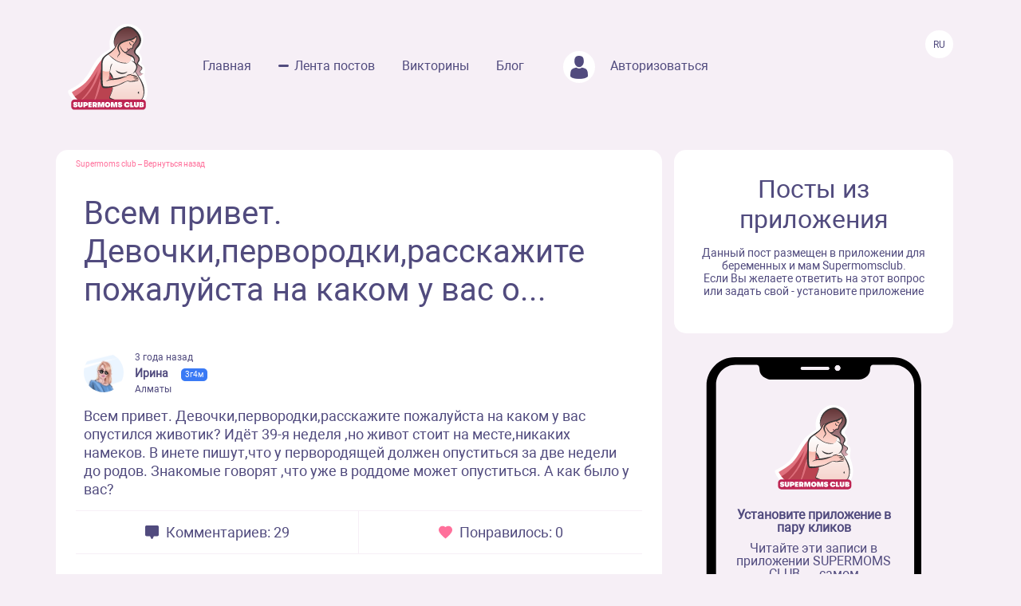

--- FILE ---
content_type: text/html; charset=UTF-8
request_url: https://www.supermomsclub.app/web/posts/59056
body_size: 8404
content:
<!doctype html>
<html lang="ru">
<head>
    <meta http-equiv="X-UA-Compatible" content="IE=edge">
    <meta name="viewport" content="width=device-width, initial-scale=1">
    <title>Всем привет. Девочки,первородки,расскажите пожалуйста на каком у вас о...</title>
    <meta content="text/html; charset=utf-8" http-equiv="Content-Type">
    <meta name="description" content="Всем привет. Девочки,первородки,расскажите пожалуйста на каком у вас опустился животик? Идёт 39-я неделя ,но живот стоит на месте,никаких намеков. В инете пишут,что у первородящей должен опуститься за две недели до родов. Знакомые говорят ,что уже в роддоме может опуститься. А как было у вас?">
    <meta name="apple-itunes-app" content="app-id=1501656731">
    <meta property="al:ios:app_store_id" content="1501656731">
    <meta property="al:ios:app_name" content="Supermomsclub">
    <meta property="al:android:package" content="app.supermoms.club">
    <meta property="al:android:url" content="https://www.supermomsclub.app/">
    <meta property="al:android:app_name" content="Supermomsclub">
    <meta property="og:title" content="Всем привет. Девочки,первородки,расскажите пожалуйста на каком у вас о...">
    <!--<meta property="og:url" content="https://www.supermomsclub.app/">-->
    <meta property="og:description" content="Всем привет. Девочки,первородки,расскажите пожалуйста на каком у вас опустился животик? Идёт 39-я неделя ,но живот стоит на месте,никаких намеков. В инете пишут,что у первородящей должен опуститься за две недели до родов. Знакомые говорят ,что уже в роддоме может опуститься. А как было у вас?">
    <meta property="og:site_name" content="Приложение для ведения беременности и мам">
    <meta property="og:locale" content="ru_RU">
    <meta property="og:type" content="website">
    <meta property="og:image" content="https://www.supermomsclub.app/images/ogimage.jpg">
    <meta name="author" content="SupermomsClub app">
    <meta name="copyright" content="© 2022 SuperMoms Club">
    <meta name="contact" content="info@supermomsclub.app">
    <link rel="shortcut icon" href="/images/favicon.ico" type="image/x-icon">
    
    <link rel="icon" href="/images/favicon.ico" type="image/x-icon">
    <link rel="stylesheet" href="https://stackpath.bootstrapcdn.com/bootstrap/4.3.1/css/bootstrap.min.css">
    <link href="/fonts/roboto/roboto.css" rel="stylesheet">
    
    <link rel="alternate" href="https://www.supermomsclub.app/web/posts/59056" hreflang="ru">
    <link rel="canonical" href="https://www.supermomsclub.app/web/posts/59056">
    <meta name="verify-admitad" content="c16da8c9c4">

    <link href="/css/style_inner.css" rel="stylesheet">
    <link href="/js/pgw_slider/pgwslider.min.css" rel="stylesheet">
    <link href="/css/magnific-popup.css" rel="stylesheet">
    <script src="https://ajax.googleapis.com/ajax/libs/jquery/1.9.1/jquery.min.js"></script>
    <script src="/js/jquery.magnific-popup.min.js"></script>
    
    <!-- Facebook Pixel Code -->
<script>
!function(f,b,e,v,n,t,s)
{if(f.fbq)return;n=f.fbq=function(){n.callMethod?
n.callMethod.apply(n,arguments):n.queue.push(arguments)};
if(!f._fbq)f._fbq=n;n.push=n;n.loaded=!0;n.version='2.0';
n.queue=[];t=b.createElement(e);t.async=!0;
t.src=v;s=b.getElementsByTagName(e)[0];
s.parentNode.insertBefore(t,s)}(window, document,'script',
'https://connect.facebook.net/en_US/fbevents.js');
fbq('init', '936728973817046');
fbq('track', 'PageView');
</script>
<!-- End Facebook Pixel Code -->

<!-- Yandex.RTB -->
<!-- <script>window.yaContextCb=window.yaContextCb||[]</script>
<script src="https://yandex.ru/ads/system/context.js" async></script> -->

<!-- Yandex.RTB R-A-2139836-1 -->
<!-- <script>window.yaContextCb.push(()=>{
  Ya.Context.AdvManager.render({
    type: 'fullscreen',
    platform: 'touch',
    blockId: 'R-A-2139836-1'
  })
})</script> -->


    </head>
<body>
<noscript><img height="1" width="1" style="display:none" alt="fbpixel" src="https://www.facebook.com/tr?id=936728973817046&ev=PageView&noscript=1"></noscript>
<script src="/js/tabs.js"></script>
<script src="/js/pgw_slider/pgwslider.min.js"></script>
<section id="header">
    <div class="container">
        <div class="row">
            <div class="col-md-11 col-sm-11 col-xs-12 inner_menu">
                <img src="/images/icon/close_dark.svg" class="hamburger_close" alt="close">
                <div class="hd_logo">
                    <a href="/">
                        <img src="/images/logo.svg" alt="logo Supermoms Club">
                    </a>
                </div>
                <div class="hd_menu">
                    <ul>
                        <li><a href="/">Главная</a></li>
                        <li><a href="/web/posts/" class="hd_menu-active">Лента постов</a></li>
                        <li><a href="/quiz.php">Викторины</a></li>
                        <li><a href="/blog/">Блог</a></li>
                        <!--<li><a href=""><img src="/images/icon/quation.png"></a></li>-->
                                                <li><a href="https://www.supermomsclub.app/web/amp/login">
                            <div class="hd_avatar"></div> Авторизоваться
                        </a></li>
                        
                    </ul>
                    <div class="mobile_only" style="margin:10px 20px;text-align: center;">
                        <div style="text-align:center; font-size:20px; color:#514B7E; margin:30px auto 10px;">Скачайте
                            приложение:
                        </div>
                        <a onclick="return gtag_report_conversion('https://supermoms.onelink.me/kp7D/PlayMarketMobile');"
                           href="https://supermoms.onelink.me/kp7D/PlayMarketMobile">
                            <img src="/images/gplay.svg" alt="Download from Google Play">
                        </a>
                        <a onclick="return gtag_report_conversion('https://supermoms.onelink.me/kp7D/AppStoreMobile');"
                           href="https://supermoms.onelink.me/kp7D/AppStoreMobile">
                            <img src="/images/appstore.svg" alt="Download from Appstore">
                        </a>
                    </div>
                </div>
            </div>
            <div class="col-md-1 col-sm-1 col-xs-12">
                <div class="hamburger hamburger_inner">
                    <img src="/images/hamburger.svg" alt="Menu">
                </div>

                    <div class="hd_right">
                      <div class="hd_lang">
                          <span>Ru</span>
                      </div>
                    </div>

            </div>
        </div>
    </div>
</section>
<div class="mobile-app-buttons mobile_only">
  <div class="" style="margin:10px;">
          <strong>👇 Скачай лучшее приложение для мам 👇</strong>
        </div>


      <div class="" style="height: 40px; display: inline-block;">
          <a href="https://supermoms.onelink.me/kp7D/AppStoreMobile" onclick="ym(57690190,'reachGoal','download'); return true;"><img src="/images/appstore.svg" class="" alt="Download from Appstore"></a>
      </div>

&nbsp;
        <div class="" style="height: 40px; display: inline-block;">
        <a href="https://supermoms.onelink.me/kp7D/PlayMarketMobile" onclick="ym(57690190,'reachGoal','download'); return true;"><img src="/images/gplay.svg" class="" alt="Download from Google Play"></a>
        </div>

</div>
<!-- <div class="container">


  <!-- Yandex.RTB R-A-2139836-2
<div id="yandex_rtb_R-A-2139836-2"></div>
<script>window.yaContextCb.push(()=>{
  Ya.Context.AdvManager.render({
    renderTo: 'yandex_rtb_R-A-2139836-2',
    blockId: 'R-A-2139836-2'
  })
})</script>
</div> -->

    <section id="dmobpost">
        <div class="container">
            <div class="row">
                <div class="col-md-8 col-sm-6 col-xs-12 maincontainer">
                    <div class="goback"><a href="/">Supermoms club</a> – <a href="/web/posts/">Вернуться назад</a></div>
                    <div class="dmobpost_zapisi-head">
                      <div class="dzh_text"><h1>Всем привет. Девочки,первородки,расскажите пожалуйста на каком у вас о...</h1></div>
                    </div>
                    <div class="dmobpost_block">
                        <div class="dmobpost_block-top">
                                                            <div style="background-image:url('/web/photo/qDnXkTu00kDUaw0uoGnHEQRL9CKXfbUM87PeYNAK.jpeg');"
                                     class="post_avatar"></div>
                                                                                                                    <div class="dmobpost_block-top_text">
                                    <span class="dbtt_time">3 года назад</span>
                                    <span class="dbtt_name">Ирина</span>
                                    <span
            class="dbtt_boy">3г4м</span>
                                                <span class="dbtt_city">Алматы</span>
                                </div>
                                                    </div>
                        <div class="dmobpost_block-content">
                                                        <p style="white-space: pre-wrap">Всем привет. Девочки,первородки,расскажите пожалуйста на каком у вас опустился животик? Идёт 39-я неделя ,но живот стоит на месте,никаких намеков. В инете пишут,что у первородящей должен опуститься за две недели до родов. Знакомые говорят ,что уже в роддоме может опуститься. А как было у вас?</p>
                        </div>
                        <div class="dmobpost_block-icons">
                            <div class="dmobpost_block-icons_left">
                                <img src="/images/icon/dmobpost_block-icons_left.svg" alt="Комментариев">
                                <span>Комментариев: 29</span>
                            </div>
                            <div class="dmobpost_block-icons_right">
                                <img src="/images/icon/dmobpost_block-icons_right.svg" alt="Понравилось">
                                <span>Понравилось: 0</span>
                            </div>
                        </div>
                        <div class="dmobpost_block-comment">
                                                                                                <div class="dmobpost_block-comment_text">
                                                                                    <div style="background-image:url('/web/photo/4rUs91KyQbm3WzClkjFbk4O9s24TMQKRPtH5CxNv.jpeg');"
                                                 class="post_avatar post_avatar_comment"></div>
                                                                                <div class="dbct_nik">Kaleriya_Mayer</div>
                                        <span
            class="dbtt_girl">14г1м</span>
                <span
            class="dbtt_boy">5г9м</span>
                <span
            class="dbtt_boy">4г3м</span>
                                            <div>Что за бред,у меня ни в одну из 3 беременностей не опускался живот.Родила 1 и 3 в пдр,2 переносила</div>
                                        <div class="dbct_reply">
                                            <a href="#popup">Ответить</a>
                                            <span class="dbct_createdat">3 года назад</span>
                                        </div>
                                                                            </div>
                                                                                                                                            <div class="dmobpost_block-comment_otvet">
                                            <div class="dmobpost_block-comment_div">
                                                <div class="dbct_nik">Ирина</div>
                                                <span
            class="dbtt_boy">3г4м</span>
                                                            <div>
                                                        <span
                                                            class="dbct_anna">
                                                                                                                            Kaleriya_Mayer
                                                                                                                        ,</span>
                                                    Ну вот. Я первый раз и каждый спрашивает- ну,что живот опустился уже? Я и начала задумываться. Спасибо за ответ.
                                                    <div class="dbct_reply">
                                                        <a href="#popup">Ответить</a>
                                                        <span class="dbct_createdat">3 года назад</span>
                                                    </div>
                                                                                                    </div>
                                            </div>
                                        </div>

                                                                            <div class="dmobpost_block-comment_otvet">
                                            <div class="dmobpost_block-comment_div">
                                                <div class="dbct_nik">Kaleriya_Mayer</div>
                                                <span
            class="dbtt_girl">14г1м</span>
                <span
            class="dbtt_boy">5г9м</span>
                <span
            class="dbtt_boy">4г3м</span>
                                                    <div>
                                                        <span
                                                            class="dbct_anna">
                                                                                                                            Ирина
                                                                                                                        ,</span>
                                                    Да ну не слушайте вы никого особоц
                                                    <div class="dbct_reply">
                                                        <a href="#popup">Ответить</a>
                                                        <span class="dbct_createdat">3 года назад</span>
                                                    </div>
                                                                                                    </div>
                                            </div>
                                        </div>

                                                                                                                                                                                                                                                                                                                                    <div class="dmobpost_block-comment_text">
                                                                                    <div style="background-image:url('/web/photo/Ssfb0ulSnyk0INQvsCrNuoMm9hpNkrvGxfXSPuJB.jpeg');"
                                                 class="post_avatar post_avatar_comment"></div>
                                                                                <div class="dbct_nik">Алёна🤬</div>
                                        <span
            class="dbtt_boy">4г3м</span>
                                                    <div>Живот не обязательно должен опускаться.
У меня опустился до 35 недели, родила в 41.4</div>
                                        <div class="dbct_reply">
                                            <a href="#popup">Ответить</a>
                                            <span class="dbct_createdat">3 года назад</span>
                                        </div>
                                                                            </div>
                                                                                                                                                                                                                                                                                                                                                                                                    <div class="dmobpost_block-comment_text">
                                                                                    <div style="background-image:url('/web/photo/kSoM1H10Fe5RZ1fJngQHDzniOxm9kvJ8w8FGu9Ck.jpeg');"
                                                 class="post_avatar post_avatar_comment"></div>
                                                                                <div class="dbct_nik">Даша</div>
                                        <span
            class="dbtt_girl">5г2м</span>
                                            <div>Не опускался. В 40 и 4 стимулировали</div>
                                        <div class="dbct_reply">
                                            <a href="#popup">Ответить</a>
                                            <span class="dbct_createdat">3 года назад</span>
                                        </div>
                                                                            </div>
                                                                                                                                                                                                                                    <div class="dmobpost_block-comment_text">
                                                                                    <div style="background-image:url('/web/photo/hFMsAwqFyWQZ6IK6XUTiWexIYN9ywaaRHjSk2bQ0.jpeg');"
                                                 class="post_avatar post_avatar_comment"></div>
                                                                                <div class="dbct_nik">Сабина</div>
                                        <span
            class="dbtt_boy">3г4м</span>
                                            <div>Тоже хотела задать этот же вопрос) у знакомой на 33 неделе отпустился, у меня 35недель будет, так же стоит🌚</div>
                                        <div class="dbct_reply">
                                            <a href="#popup">Ответить</a>
                                            <span class="dbct_createdat">3 года назад</span>
                                        </div>
                                                                            </div>
                                                                                                                                            <div class="dmobpost_block-comment_otvet">
                                            <div class="dmobpost_block-comment_div">
                                                <div class="dbct_nik">Ирина</div>
                                                <span
            class="dbtt_boy">3г4м</span>
                                                            <div>
                                                        <span
                                                            class="dbct_anna">
                                                                                                                            Сабина
                                                                                                                        ,</span>
                                                    Мне кажется,вам ещё рановато об этом задумываться🤔 Как минимум ещё 3 недели ходить
                                                    <div class="dbct_reply">
                                                        <a href="#popup">Ответить</a>
                                                        <span class="dbct_createdat">3 года назад</span>
                                                    </div>
                                                                                                    </div>
                                            </div>
                                        </div>

                                                                            <div class="dmobpost_block-comment_otvet">
                                            <div class="dmobpost_block-comment_div">
                                                <div class="dbct_nik">Сабина</div>
                                                <span
            class="dbtt_boy">3г4м</span>
                                                    <div>
                                                        <span
                                                            class="dbct_anna">
                                                                                                                            Ирина
                                                                                                                        ,</span>
                                                    Да, в целом там индивидуально думаю.  Сравниваю с знакомой прост)
                                                    <div class="dbct_reply">
                                                        <a href="#popup">Ответить</a>
                                                        <span class="dbct_createdat">3 года назад</span>
                                                    </div>
                                                                                                    </div>
                                            </div>
                                        </div>

                                                                                                                                                                    <div class="dmobpost_block-comment_text">
                                                                                    <div style="background-image:url('/web/photo/2OxNJy9H4TRUs5bgge4mePajZnUD6TfeH1JvpEwZ.jpeg');"
                                                 class="post_avatar post_avatar_comment"></div>
                                                                                <div class="dbct_nik">Deleted</div>
                                        <span
            class="dbtt_girl">3г6м</span>
                                            <div>У меня такого не было, 
Пдр 27.06. 
Родила 26.06.</div>
                                        <div class="dbct_reply">
                                            <a href="#popup">Ответить</a>
                                            <span class="dbct_createdat">3 года назад</span>
                                        </div>
                                                                            </div>
                                                                                                                                                                                                                                    <div class="dmobpost_block-comment_text">
                                                                                    <div style="background-image:url('/web/photo/N26GgzKSRsGiV12F7UgWWSNnkV5i1YrevZGSgbO9.jpeg');"
                                                 class="post_avatar post_avatar_comment"></div>
                                                                                <div class="dbct_nik">Sonya</div>
                                        <span
            class="dbtt_girl">3г7м</span>
                                            <div>Опустился на 36 неделе, родила в 40,5 недель стимуляция</div>
                                        <div class="dbct_reply">
                                            <a href="#popup">Ответить</a>
                                            <span class="dbct_createdat">3 года назад</span>
                                        </div>
                                                                            </div>
                                                                                                                                                                                                                                                                                                                                                                                                                                                                                                                                                                    <div class="dmobpost_block-comment_text">
                                                                                    <div style="background-image:url('/web/photo/LcPYWgl4PHvoqBcFW68lXwXrKDUWYCwal77JKB2R.jpeg');"
                                                 class="post_avatar post_avatar_comment"></div>
                                                                                <div class="dbct_nik">Evgeniya</div>
                                        <span
            class="dbtt_girl">11г6м</span>
                <span
            class="dbtt_boy">5г7м</span>
                    <span
            class="dbtt_pregnant">42</span>
                                            <div>Родила двоих и такого не было .</div>
                                        <div class="dbct_reply">
                                            <a href="#popup">Ответить</a>
                                            <span class="dbct_createdat">3 года назад</span>
                                        </div>
                                                                            </div>
                                                                                                                                                                                                                                    <div class="dmobpost_block-comment_text">
                                                                                    <div style="background-image:url('/web/photo/artVOy1P3JpqxQi3WZFwjk6mQ4cyhOkicPK1XwEQ.jpeg');"
                                                 class="post_avatar post_avatar_comment"></div>
                                                                                <div class="dbct_nik">Елена</div>
                                        <span
            class="dbtt_boy">15г0м</span>
                <span
            class="dbtt_boy">17г4м</span>
                <span
            class="dbtt_girl">3г4м</span>
                                            <div>У меня в первые две беременности не опускался живот. Первые роды стимулировали. Сейчас вот в третью беременность опустился в 35-36 недель.</div>
                                        <div class="dbct_reply">
                                            <a href="#popup">Ответить</a>
                                            <span class="dbct_createdat">3 года назад</span>
                                        </div>
                                                                            </div>
                                                                                                                                                                                                                                    <div class="dmobpost_block-comment_text">
                                                                                    <div style="background-image:url('/web/photo/6iI9GivCKJPaP5cDKF6tBRF798BjFf0iKZyrXyFG.jpeg');"
                                                 class="post_avatar post_avatar_comment"></div>
                                                                                <div class="dbct_nik">🌸Анастасия🌸</div>
                                        <span
            class="dbtt_girl">4г7м</span>
                                            <div>Не опускался , ходила 41 неделю )</div>
                                        <div class="dbct_reply">
                                            <a href="#popup">Ответить</a>
                                            <span class="dbct_createdat">3 года назад</span>
                                        </div>
                                                                            </div>
                                                                                                                                                                                                                                    <div class="dmobpost_block-comment_text">
                                                                                    <div style="background-image:url('/web/photo/OeGn6fID9KkXBYTGvOHrz2JydHSpS4gAYQ5VWIFS.jpeg');"
                                                 class="post_avatar post_avatar_comment"></div>
                                                                                <div class="dbct_nik">🖤DEE</div>
                                        <span
            class="dbtt_boy">3г4м</span>
                                            <div>Привет, у меня опустился в  начале 37 недель, но на этом все закончилось) до сих пор хожу)</div>
                                        <div class="dbct_reply">
                                            <a href="#popup">Ответить</a>
                                            <span class="dbct_createdat">3 года назад</span>
                                        </div>
                                                                            </div>
                                                                                                                                                                                                                                    <div class="dmobpost_block-comment_text">
                                                                                    <div style="background-image:url('/web/photo/9ZJx1LAJRZghJIpC2ojqOKGGFR7PWjJKRH02J2qr.jpeg');"
                                                 class="post_avatar post_avatar_comment"></div>
                                                                                <div class="dbct_nik">Зина</div>
                                        <span
            class="dbtt_boy">3г10м</span>
                                            <div>У меня на 33 недели, родила 37&#039;5</div>
                                        <div class="dbct_reply">
                                            <a href="#popup">Ответить</a>
                                            <span class="dbct_createdat">3 года назад</span>
                                        </div>
                                                                            </div>
                                                                                                                                                                                                                                    <div class="dmobpost_block-comment_text">
                                                                                    <div style="background-image:url('/web/photo/hbHtjAjS2tB7ovR4DY4FAtTBUKYTEi67khZopdIk.jpeg');"
                                                 class="post_avatar post_avatar_comment"></div>
                                                                                <div class="dbct_nik">Nailya</div>
                                        <span
            class="dbtt_girl">3г10м</span>
                                            <div>Я если честно так и не поняла опустился он или нет</div>
                                        <div class="dbct_reply">
                                            <a href="#popup">Ответить</a>
                                            <span class="dbct_createdat">3 года назад</span>
                                        </div>
                                                                            </div>
                                                                                                                                                                                                                                    <div class="dmobpost_block-comment_text">
                                                                                    <div style="background-image:url('/web/photo/5YaGt2Pkuaai0515VMUFYDdXOB7s4sNgqQZQtYFk.jpeg');"
                                                 class="post_avatar post_avatar_comment"></div>
                                                                                <div class="dbct_nik">Диана</div>
                                        <span
            class="dbtt_girl">4г5м</span>
                                            <div>Не опускался</div>
                                        <div class="dbct_reply">
                                            <a href="#popup">Ответить</a>
                                            <span class="dbct_createdat">3 года назад</span>
                                        </div>
                                                                            </div>
                                                                                                                                                                                                                                    <div class="dmobpost_block-comment_text">
                                                                                    <div style="background-image:url('/web/photo/9gTkBeAt2MDJEqEpcdXjpapuFyjQNEjDpaCulRGO.jpeg');"
                                                 class="post_avatar post_avatar_comment"></div>
                                                                                <div class="dbct_nik">Alfia</div>
                                        <span
            class="dbtt_boy">4г0м</span>
                                            <div>Честно говоря не знаю что такое «опустился живот». У меня он никуда не опускался, хотя подруга моя, которая видела меня часто - говорила, что типо опустился</div>
                                        <div class="dbct_reply">
                                            <a href="#popup">Ответить</a>
                                            <span class="dbct_createdat">3 года назад</span>
                                        </div>
                                                                            </div>
                                                                                                                                                                                                                                    <div class="dmobpost_block-comment_text">
                                                                                    <div style="background-image:url('/web/photo/mXsyaYuptMLx1foRAG4JrrHeUllp6eFTgb5MXJYs.jpeg');"
                                                 class="post_avatar post_avatar_comment"></div>
                                                                                <div class="dbct_nik">Мария</div>
                                        <span
            class="dbtt_boy">4г7м</span>
                                            <div>Не опускался вообще</div>
                                        <div class="dbct_reply">
                                            <a href="#popup">Ответить</a>
                                            <span class="dbct_createdat">3 года назад</span>
                                        </div>
                                                                            </div>
                                                                                                                                                                                                                                    <div class="dmobpost_block-comment_text">
                                                                                    <div style="background-image:url('/web/photo/Athk5nylbmC8l7gUTTrDqzc0i360GrlBMLfKMUSu.jpeg');"
                                                 class="post_avatar post_avatar_comment"></div>
                                                                                <div class="dbct_nik">Диля</div>
                                        <span
            class="dbtt_boy">3г6м</span>
                <span
            class="dbtt_girl">2г6м</span>
                                                    <div>Опустился на 37 , родила на 41. Но это у всех индивидуально. у некоторых вообще не опускается или только когда воды отходят опускается.</div>
                                        <div class="dbct_reply">
                                            <a href="#popup">Ответить</a>
                                            <span class="dbct_createdat">3 года назад</span>
                                        </div>
                                                                            </div>
                                                                                                                                                                                                                                    <div class="dmobpost_block-comment_text">
                                                                                    <div style="background-image:url('/web/photo/PV4gRTcOMnhctm8tFhvnFnLjuLACcovw9SHYRJhE.jpeg');"
                                                 class="post_avatar post_avatar_comment"></div>
                                                                                <div class="dbct_nik">Рита</div>
                                        <span
            class="dbtt_girl">4г2м</span>
                                            <div>Я вообще не поняла что такое опускается живот 😅 родила в 41.3</div>
                                        <div class="dbct_reply">
                                            <a href="#popup">Ответить</a>
                                            <span class="dbct_createdat">3 года назад</span>
                                        </div>
                                                                            </div>
                                                                                                                                                                                                                                    <div class="dmobpost_block-comment_text">
                                                                                    <div style="background-image:url('/web/photo/3QQKr4fzMIe2mXyJS6utSalaDMsjm2AdAOyvskUp.jpeg');"
                                                 class="post_avatar post_avatar_comment"></div>
                                                                                <div class="dbct_nik">Zhazira</div>
                                        <span
            class="dbtt_boy">3г11м</span>
                <span
            class="dbtt_boy">2г1м</span>
                    <span
            class="dbtt_pregnant">42</span>
                                            <div>Не опускалась</div>
                                        <div class="dbct_reply">
                                            <a href="#popup">Ответить</a>
                                            <span class="dbct_createdat">3 года назад</span>
                                        </div>
                                                                            </div>
                                                                                                                                                                                                                                    <div class="dmobpost_block-comment_text">
                                                                                    <div style="background-image:url('/web/photo/Ss7yT8ktZLm1nL0Ut8uLB7Co4WxNHFPRCN7h1bSL.jpeg');"
                                                 class="post_avatar post_avatar_comment"></div>
                                                                                <div class="dbct_nik">Диля</div>
                                        <span
            class="dbtt_boy">4г1м</span>
                                            <div>Не опускался ) родила на 41.4</div>
                                        <div class="dbct_reply">
                                            <a href="#popup">Ответить</a>
                                            <span class="dbct_createdat">3 года назад</span>
                                        </div>
                                                                            </div>
                                                                                                                                                                                                                                    <div class="dmobpost_block-comment_text">
                                                                                    <div style="background-image:url('/web/photo/VMdaUvy5Ql8uPosMu86aE3wX1z9JtQLSWFo1LNwm.jpeg');"
                                                 class="post_avatar post_avatar_comment"></div>
                                                                                <div class="dbct_nik">Тако 💁🏻‍♀️</div>
                                        <span
            class="dbtt_girl">4г7м</span>
                                            <div>Не опускался</div>
                                        <div class="dbct_reply">
                                            <a href="#popup">Ответить</a>
                                            <span class="dbct_createdat">3 года назад</span>
                                        </div>
                                                                            </div>
                                                                                                                                                                                                                                    <div class="dmobpost_block-comment_text">
                                                                                <div class="dbct_nik">Анастасия</div>
                                        <span
            class="dbtt_girl">6г5м</span>
                    <span
            class="dbtt_pregnant">42</span>
                                            <div>У меня не опускался живот в 1 беременность, родила на 39 неделе🤷‍♀️</div>
                                        <div class="dbct_reply">
                                            <a href="#popup">Ответить</a>
                                            <span class="dbct_createdat">3 года назад</span>
                                        </div>
                                                                            </div>
                                                                                                                                                                                                                                    <div class="dmobpost_block-comment_text">
                                                                                    <div style="background-image:url('/web/photo/3syTTZMOMb46RRubaAQcYFww8J7NXFQtshdUcV8z.jpeg');"
                                                 class="post_avatar post_avatar_comment"></div>
                                                                                <div class="dbct_nik">Эмма</div>
                                        <span
            class="dbtt_girl">5г8м</span>
                <span
            class="dbtt_girl">3г7м</span>
                                            <div>На 34 неделе опустился, родила на 37 неделе )</div>
                                        <div class="dbct_reply">
                                            <a href="#popup">Ответить</a>
                                            <span class="dbct_createdat">3 года назад</span>
                                        </div>
                                                                            </div>
                                                                                                                                                                                                                                    <div class="dmobpost_block-comment_text">
                                                                                <div class="dbct_nik">Айкоша</div>
                                        <span
            class="dbtt_girl">3г4м</span>
                <span
            class="dbtt_boy">1г4м</span>
                                            <div>Я мажу на пупок зубную пасту с 35 недели , подхожу к зеркалу и делаю печать пупком) каждую неделю буду наблюдать по зеркалу опущение моего животика . Конечно потом иду в душ))). Пока живот на прежнем уровне, не опускается</div>
                                        <div class="dbct_reply">
                                            <a href="#popup">Ответить</a>
                                            <span class="dbct_createdat">3 года назад</span>
                                        </div>
                                                                            </div>
                                                                                                                                            <div class="dmobpost_block-comment_otvet">
                                            <div class="dmobpost_block-comment_div">
                                                <div class="dbct_nik">Ирина</div>
                                                <span
            class="dbtt_boy">3г4м</span>
                                                            <div>
                                                        <span
                                                            class="dbct_anna">
                                                                                                                            Айкоша
                                                                                                                        ,</span>
                                                    Я тоже так делаю😄
                                                    <div class="dbct_reply">
                                                        <a href="#popup">Ответить</a>
                                                        <span class="dbct_createdat">3 года назад</span>
                                                    </div>
                                                                                                    </div>
                                            </div>
                                        </div>

                                                                                                                                                                                                                                                                                                                                    <div class="dmobpost_block-comment_text">
                                                                                <div class="dbct_nik">Ardak</div>
                                        <span
            class="dbtt_boy">8г2м</span>
                <span
            class="dbtt_girl">3г5м</span>
                                            <div>На 32 опустился, родила на 39</div>
                                        <div class="dbct_reply">
                                            <a href="#popup">Ответить</a>
                                            <span class="dbct_createdat">3 года назад</span>
                                        </div>
                                                                            </div>
                                                                                                                                                                                        </div>
                        



                        <div class="dmobpost_block-btm">
                          <span>Ещё больше обсуждений в приложении Supermoms </span>
                          <a href="https://supermoms.onelink.me/kp7D/d620146b"><span class="downloadlink">Скачать приложение</span></a>
                        </div>

                        <!-- Yandex.RTB R-A-2139836-3 -->
                        <!-- <div id="yandex_rtb_R-A-2139836-3"></div>
                        <script>window.yaContextCb.push(()=>{
                        Ya.Context.AdvManager.render({
                        renderTo: 'yandex_rtb_R-A-2139836-3',
                        blockId: 'R-A-2139836-3'
                        })
                        })</script> -->

                    </div>
                    <div class="dmobpost_block-footer">

                      <!-- <script async src="https://pagead2.googlesyndication.com/pagead/js/adsbygoogle.js?client=ca-pub-5219540467999162"
     crossorigin="anonymous"></script>
<!-- Под постами квадратные
<ins class="adsbygoogle"
     style="display:block"
     data-ad-client="ca-pub-5219540467999162"
     data-ad-slot="8670266318"
     data-ad-format="auto"
     data-full-width-responsive="true"></ins>
<script>
     (adsbygoogle = window.adsbygoogle || []).push({});
</script> -->


                        <span class="fc_one">© 2023 SUPERMOMSCLUB</span>
                        <a href="https://www.supermomsclub.app/policy.php"><span
                                class="fc_two">Политика конфиденциальности</span></a>
                        <a href="https://www.supermomsclub.app/termsofuse.php"><span class="fc_three">Пользовательское соглашение</span></a>
                    </div>
                </div>
                <div class="col-md-4 col-sm-6 col-xs-12">
                    <div class="dmobpost_posts">
                        <h2>Посты из приложения</h2>
                        <span>Данный пост размещен в приложении для беременных и мам Supermomsclub. <br>
            Если Вы желаете ответить на этот вопрос или задать свой - установите приложение</span>
                        <!--<a href="">
                            <span class="dmobpost_link">Открыть в приложении</span>
                        </a>-->
                    </div>
                    <div class="dmobpost_hand">
                        <div class="dmobpost_iphone"><strong>Установите приложение в пару кликов</strong>
                            <p style="margin:10px 0 20px;">Читайте эти записи в приложении SUPERMOMS CLUB — самом
                                популярном приложении для беременных и мам!</p>
                                                            <a href="https://supermoms.onelink.me/kp7D/PlayMarketDesktop"  onclick="ym(57690190,'reachGoal','download'); return true;"><img src="/images/gplay.svg" class="icon_svg" alt="Download from Google Play"></a><br>
<a href="https://supermoms.onelink.me/kp7D/AppStoreDesktop" onclick="ym(57690190,'reachGoal','download'); return true;"><img src="/images/appstore.svg" class="icon_svg" alt="Download from Appstore"></a>
                                                    </div>
                    </div>
                </div>
            </div>
        </div>
    </section>
    <script>
        $('#imageClick').click(function (e) {
            $('#imageInput').click();
            return false;
        })
        $(document).ready(function() {
            $('.pgwSlider').pgwSlider({
                displayList: false,
                displayControls: true,
                autoSlide: false,
                adaptiveHeight: true
            });

            $('.comments_attachments_image').magnificPopup({
                type: 'image'
            });
        });
    </script>
<script src="https://www.supermomsclub.app/js/reset.js"></script>
<!-- Yandex.Metrika counter -->
<script> (function (m, e, t, r, i, k, a) {
        m[i] = m[i] || function () {
            (m[i].a = m[i].a || []).push(arguments)
        };
        m[i].l = 1 * new Date();
        k = e.createElement(t), a = e.getElementsByTagName(t)[0], k.async = 1, k.src = r, a.parentNode.insertBefore(k, a)
    })(window, document, "script", "https://mc.yandex.ru/metrika/tag.js", "ym");
    ym(57690190, "init", {clickmap: true, trackLinks: true, accurateTrackBounce: true, webvisor: true}); </script>
<noscript>
    <div><img src="https://mc.yandex.ru/watch/57690190" style="position:absolute; left:-9999px;" alt="Yandex"></div>
</noscript> <!-- /Yandex.Metrika counter -->
<!-- Global site tag (gtag.js) - Google Analytics -->
<script async src="https://www.googletagmanager.com/gtag/js?id=G-R160E1GJME"></script>
<script>
    window.dataLayer = window.dataLayer || [];

    function gtag() {
        dataLayer.push(arguments);
    }

    gtag('js', new Date());
    gtag('config', 'G-R160E1GJME');
</script>
<script src="/js/bootstrap.min.js"></script>

</body>
</html>
